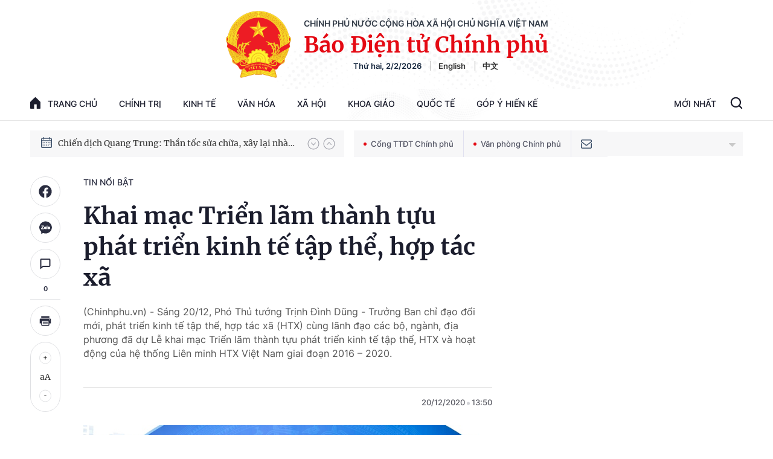

--- FILE ---
content_type: text/html; charset=utf-8
request_url: https://baochinhphu.vn/ajax/detail-bottom-box-1021.htm
body_size: 2028
content:

<div class="boxsamecate">
    
    <div class="detail__category">
        <div class="layout__title-page-bor">
            <span class="title-link">Bài viết cùng chuyên mục</span>
        </div>
        <div class="detail__category-content">
            <div class="box-stream" data-layout="1" data-key="keycd">
                    <div class="box-stream-item" data-id="102250828203355315">
                        <a class="box-stream-link-with-avatar" href="/tang-100000-dong-nguoi-cho-toan-dan-an-tet-doc-lap-102250828203355315.htm" title="T&#x1EB7;ng 100.000 &#x111;&#x1ED3;ng/ng&#x1B0;&#x1EDD;i cho to&#xE0;n d&#xE2;n &#x103;n T&#x1EBF;t &#x110;&#x1ED9;c l&#x1EAD;p" data-id="102250828203355315">
                            <img data-type="avatar" src="https://bcp.cdnchinhphu.vn/zoom/299_156/334894974524682240/2025/8/28/195b24ce05fa4c87be5ad4d59fb3b272-17563878953541339404104-0-0-1000-1600-crop-17563879729791121168501.jpg" alt="T&#x1EB7;ng 100.000 &#x111;&#x1ED3;ng/ng&#x1B0;&#x1EDD;i cho to&#xE0;n d&#xE2;n &#x103;n T&#x1EBF;t &#x110;&#x1ED9;c l&#x1EAD;p" width="260" height="156" data-width="260" data-height="156" class="box-stream-avatar">
                        </a>
                        <div class="box-stream-content">
                            <div>
                                <a data-type="title" data-linktype="newsdetail" data-id="102250828203355315" class="box-stream-link-title" data-newstype="0" href="/tang-100000-dong-nguoi-cho-toan-dan-an-tet-doc-lap-102250828203355315.htm" title="T&#x1EB7;ng 100.000 &#x111;&#x1ED3;ng/ng&#x1B0;&#x1EDD;i cho to&#xE0;n d&#xE2;n &#x103;n T&#x1EBF;t &#x110;&#x1ED9;c l&#x1EAD;p">T&#x1EB7;ng 100.000 &#x111;&#x1ED3;ng/ng&#x1B0;&#x1EDD;i cho to&#xE0;n d&#xE2;n &#x103;n T&#x1EBF;t &#x110;&#x1ED9;c l&#x1EAD;p</a>
                            </div>
                        </div>
                    </div>
                    <div class="box-stream-item" data-id="102240816173157417">
                        <a class="box-stream-link-with-avatar" href="/uy-ban-thuong-vu-quoc-hoi-ban-hanh-cac-nghi-quyet-ve-cong-tac-nhan-su-102240816173157417.htm" title="U&#x1EF7; ban Th&#x1B0;&#x1EDD;ng v&#x1EE5; Qu&#x1ED1;c h&#x1ED9;i ban h&#xE0;nh c&#xE1;c ngh&#x1ECB; quy&#x1EBF;t v&#x1EC1; c&#xF4;ng t&#xE1;c nh&#xE2;n s&#x1EF1;" data-id="102240816173157417">
                            <img data-type="avatar" src="https://bcp.cdnchinhphu.vn/zoom/299_156/334894974524682240/2024/8/16/tranthanhman-17238042252592026053803-40-0-528-780-crop-17238042302511750942336.jpeg" alt="U&#x1EF7; ban Th&#x1B0;&#x1EDD;ng v&#x1EE5; Qu&#x1ED1;c h&#x1ED9;i ban h&#xE0;nh c&#xE1;c ngh&#x1ECB; quy&#x1EBF;t v&#x1EC1; c&#xF4;ng t&#xE1;c nh&#xE2;n s&#x1EF1;" width="260" height="156" data-width="260" data-height="156" class="box-stream-avatar">
                        </a>
                        <div class="box-stream-content">
                            <div>
                                <a data-type="title" data-linktype="newsdetail" data-id="102240816173157417" class="box-stream-link-title" data-newstype="0" href="/uy-ban-thuong-vu-quoc-hoi-ban-hanh-cac-nghi-quyet-ve-cong-tac-nhan-su-102240816173157417.htm" title="U&#x1EF7; ban Th&#x1B0;&#x1EDD;ng v&#x1EE5; Qu&#x1ED1;c h&#x1ED9;i ban h&#xE0;nh c&#xE1;c ngh&#x1ECB; quy&#x1EBF;t v&#x1EC1; c&#xF4;ng t&#xE1;c nh&#xE2;n s&#x1EF1;">U&#x1EF7; ban Th&#x1B0;&#x1EDD;ng v&#x1EE5; Qu&#x1ED1;c h&#x1ED9;i ban h&#xE0;nh c&#xE1;c ngh&#x1ECB; quy&#x1EBF;t v&#x1EC1; c&#xF4;ng t&#xE1;c nh&#xE2;n s&#x1EF1;</a>
                            </div>
                        </div>
                    </div>
                    <div class="box-stream-item" data-id="102306565">
                        <a class="box-stream-link-with-avatar" href="/noi-dung-toa-dam-nhin-lai-2021-nhung-chuyen-huong-chien-luoc-102306565.htm" title="N&#x1ED9;i dung T&#x1ECC;A &#x110;&#xC0;M: Nh&#xEC;n l&#x1EA1;i 2021 - Nh&#x1EEF;ng chuy&#x1EC3;n h&#x1B0;&#x1EDB;ng chi&#x1EBF;n l&#x1B0;&#x1EE3;c" data-id="102306565">
                            <img data-type="avatar" src="https://bcp.cdnchinhphu.vn/zoom/299_156/Uploaded/nguyenxuanhong/2022_01_04/269618032_676832390364466_237569979096889458_n.jpg" alt="N&#x1ED9;i dung T&#x1ECC;A &#x110;&#xC0;M: Nh&#xEC;n l&#x1EA1;i 2021 - Nh&#x1EEF;ng chuy&#x1EC3;n h&#x1B0;&#x1EDB;ng chi&#x1EBF;n l&#x1B0;&#x1EE3;c" width="260" height="156" data-width="260" data-height="156" class="box-stream-avatar">
                        </a>
                        <div class="box-stream-content">
                            <div>
                                <a data-type="title" data-linktype="newsdetail" data-id="102306565" class="box-stream-link-title" data-newstype="0" href="/noi-dung-toa-dam-nhin-lai-2021-nhung-chuyen-huong-chien-luoc-102306565.htm" title="N&#x1ED9;i dung T&#x1ECC;A &#x110;&#xC0;M: Nh&#xEC;n l&#x1EA1;i 2021 - Nh&#x1EEF;ng chuy&#x1EC3;n h&#x1B0;&#x1EDB;ng chi&#x1EBF;n l&#x1B0;&#x1EE3;c">N&#x1ED9;i dung T&#x1ECC;A &#x110;&#xC0;M: Nh&#xEC;n l&#x1EA1;i 2021 - Nh&#x1EEF;ng chuy&#x1EC3;n h&#x1B0;&#x1EDB;ng chi&#x1EBF;n l&#x1B0;&#x1EE3;c</a>
                            </div>
                        </div>
                    </div>
                    <div class="box-stream-item" data-id="102306589">
                        <a class="box-stream-link-with-avatar" href="/cac-chinh-sach-ho-tro-rat-quan-trong-de-quyet-liet-phuc-hoi-tang-truong-102306589.htm" title="C&#xE1;c ch&#xED;nh s&#xE1;ch h&#x1ED7; tr&#x1EE3; r&#x1EA5;t quan tr&#x1ECD;ng &#x111;&#x1EC3; quy&#x1EBF;t li&#x1EC7;t ph&#x1EE5;c h&#x1ED3;i t&#x103;ng tr&#x1B0;&#x1EDF;ng" data-id="102306589">
                            <img data-type="avatar" src="https://bcp.cdnchinhphu.vn/zoom/299_156/Uploaded/tranthitiep/2022_01_04/IMG_4657%20(1).JPG" alt="C&#xE1;c ch&#xED;nh s&#xE1;ch h&#x1ED7; tr&#x1EE3; r&#x1EA5;t quan tr&#x1ECD;ng &#x111;&#x1EC3; quy&#x1EBF;t li&#x1EC7;t ph&#x1EE5;c h&#x1ED3;i t&#x103;ng tr&#x1B0;&#x1EDF;ng" width="260" height="156" data-width="260" data-height="156" class="box-stream-avatar">
                        </a>
                        <div class="box-stream-content">
                            <div>
                                <a data-type="title" data-linktype="newsdetail" data-id="102306589" class="box-stream-link-title" data-newstype="0" href="/cac-chinh-sach-ho-tro-rat-quan-trong-de-quyet-liet-phuc-hoi-tang-truong-102306589.htm" title="C&#xE1;c ch&#xED;nh s&#xE1;ch h&#x1ED7; tr&#x1EE3; r&#x1EA5;t quan tr&#x1ECD;ng &#x111;&#x1EC3; quy&#x1EBF;t li&#x1EC7;t ph&#x1EE5;c h&#x1ED3;i t&#x103;ng tr&#x1B0;&#x1EDF;ng">C&#xE1;c ch&#xED;nh s&#xE1;ch h&#x1ED7; tr&#x1EE3; r&#x1EA5;t quan tr&#x1ECD;ng &#x111;&#x1EC3; quy&#x1EBF;t li&#x1EC7;t ph&#x1EE5;c h&#x1ED3;i t&#x103;ng tr&#x1B0;&#x1EDF;ng</a>
                            </div>
                        </div>
                    </div>
                    <div class="box-stream-item" data-id="102306547">
                        <a class="box-stream-link-with-avatar" href="/tong-thuat-quoc-hoi-khai-mac-ky-hop-bat-thuong-xem-xet-quyet-dinh-nhieu-van-de-quan-trong-cap-bach-102306547.htm" title="T&#x1ED4;NG THU&#x1EAC;T: Qu&#x1ED1;c h&#x1ED9;i khai m&#x1EA1;c k&#x1EF3; h&#x1ECD;p b&#x1EA5;t th&#x1B0;&#x1EDD;ng, xem x&#xE9;t quy&#x1EBF;t &#x111;&#x1ECB;nh nhi&#x1EC1;u v&#x1EA5;n &#x111;&#x1EC1; quan tr&#x1ECD;ng, c&#x1EA5;p b&#xE1;ch" data-id="102306547">
                            <img data-type="avatar" src="https://bcp.cdnchinhphu.vn/zoom/299_156/Uploaded/tranducmanh/2022_01_04/Lanhdao1.jpg" alt="T&#x1ED4;NG THU&#x1EAC;T: Qu&#x1ED1;c h&#x1ED9;i khai m&#x1EA1;c k&#x1EF3; h&#x1ECD;p b&#x1EA5;t th&#x1B0;&#x1EDD;ng, xem x&#xE9;t quy&#x1EBF;t &#x111;&#x1ECB;nh nhi&#x1EC1;u v&#x1EA5;n &#x111;&#x1EC1; quan tr&#x1ECD;ng, c&#x1EA5;p b&#xE1;ch" width="260" height="156" data-width="260" data-height="156" class="box-stream-avatar">
                        </a>
                        <div class="box-stream-content">
                            <div>
                                <a data-type="title" data-linktype="newsdetail" data-id="102306547" class="box-stream-link-title" data-newstype="0" href="/tong-thuat-quoc-hoi-khai-mac-ky-hop-bat-thuong-xem-xet-quyet-dinh-nhieu-van-de-quan-trong-cap-bach-102306547.htm" title="T&#x1ED4;NG THU&#x1EAC;T: Qu&#x1ED1;c h&#x1ED9;i khai m&#x1EA1;c k&#x1EF3; h&#x1ECD;p b&#x1EA5;t th&#x1B0;&#x1EDD;ng, xem x&#xE9;t quy&#x1EBF;t &#x111;&#x1ECB;nh nhi&#x1EC1;u v&#x1EA5;n &#x111;&#x1EC1; quan tr&#x1ECD;ng, c&#x1EA5;p b&#xE1;ch">T&#x1ED4;NG THU&#x1EAC;T: Qu&#x1ED1;c h&#x1ED9;i khai m&#x1EA1;c k&#x1EF3; h&#x1ECD;p b&#x1EA5;t th&#x1B0;&#x1EDD;ng, xem x&#xE9;t quy&#x1EBF;t &#x111;&#x1ECB;nh nhi&#x1EC1;u v&#x1EA5;n &#x111;&#x1EC1; quan tr&#x1ECD;ng, c&#x1EA5;p b&#xE1;ch</a>
                            </div>
                        </div>
                    </div>
                    <div class="box-stream-item" data-id="102306545">
                        <a class="box-stream-link-with-avatar" href="/toa-dam-nhin-lai-2021-nhung-chuyen-huong-chien-luoc-102306545.htm" title="T&#x1ECD;a &#x111;&#xE0;m &#x27;Nh&#xEC;n l&#x1EA1;i 2021 - Nh&#x1EEF;ng chuy&#x1EC3;n h&#x1B0;&#x1EDB;ng chi&#x1EBF;n l&#x1B0;&#x1EE3;c&#x27;" data-id="102306545">
                            <img data-type="avatar" src="https://bcp.cdnchinhphu.vn/zoom/299_156/Uploaded/nguyendieuhuong/2022_01_03/269618032_676832390364466_237569979096889458_n.jpg" alt="T&#x1ECD;a &#x111;&#xE0;m &#x27;Nh&#xEC;n l&#x1EA1;i 2021 - Nh&#x1EEF;ng chuy&#x1EC3;n h&#x1B0;&#x1EDB;ng chi&#x1EBF;n l&#x1B0;&#x1EE3;c&#x27;" width="260" height="156" data-width="260" data-height="156" class="box-stream-avatar">
                        </a>
                        <div class="box-stream-content">
                            <div>
                                <a data-type="title" data-linktype="newsdetail" data-id="102306545" class="box-stream-link-title" data-newstype="0" href="/toa-dam-nhin-lai-2021-nhung-chuyen-huong-chien-luoc-102306545.htm" title="T&#x1ECD;a &#x111;&#xE0;m &#x27;Nh&#xEC;n l&#x1EA1;i 2021 - Nh&#x1EEF;ng chuy&#x1EC3;n h&#x1B0;&#x1EDB;ng chi&#x1EBF;n l&#x1B0;&#x1EE3;c&#x27;">T&#x1ECD;a &#x111;&#xE0;m &#x27;Nh&#xEC;n l&#x1EA1;i 2021 - Nh&#x1EEF;ng chuy&#x1EC3;n h&#x1B0;&#x1EDB;ng chi&#x1EBF;n l&#x1B0;&#x1EE3;c&#x27;</a>
                            </div>
                        </div>
                    </div>
            </div>
        </div>
    </div>

</div>
<div class="detail__category">
    <div class="layout__title-page-bor">
        <span class="title-link">Đọc thêm</span>
    </div>
    <div class="detail__category-content">
        <div class="box-stream timeline" data-layout="2" data-key="keycd">
            <div class="box-stream-middle timeline_list" id="append">
            </div>
            <div class="layout__loading_item">
                <div class="box-stream-link-with-avatar news-image-load loading__animation ">
                </div>
                <div class="box-stream-content">
                    <p class="box-stream-link-title news-title-load loading__animation"></p>
                    <p class="box-stream-sapo news-sapo-load loading__animation"></p>
                </div>
            </div>
            <div class="loadmore list__viewmore">
                <a href="javascript:;" title="Xem thêm" class="btn">
                    HIỂN THỊ THÊM BÀI
                </a>
            </div>
            <input type="hidden" name="case" id="case" value="list" />
        </div>
    </div>
</div>
<script nonce="sclotusinnline" type="text/javascript">
    (runinit = window.runinit || []).push(function () {
        $(document).ready(function () {
            var excluId = [];
            if ($('.boxsamecate .box-stream[data-layout="1"] .box-stream-item').length > 0) {
                $('.boxsamecate .box-stream[data-layout="1"] .box-stream-item').each(function () {
                    excluId.push($(this).attr('data-id'));
                });
            }
            timeline.pageIndex = 1;
            timeline.handleIds = excluId;
            timeline.zId = parseInt($('#hdZoneId').val());
            timeline.url = '/timelinelist/{0}/{1}.htm?pagedetail=1'
            timeline.init();
        });
    });
</script>